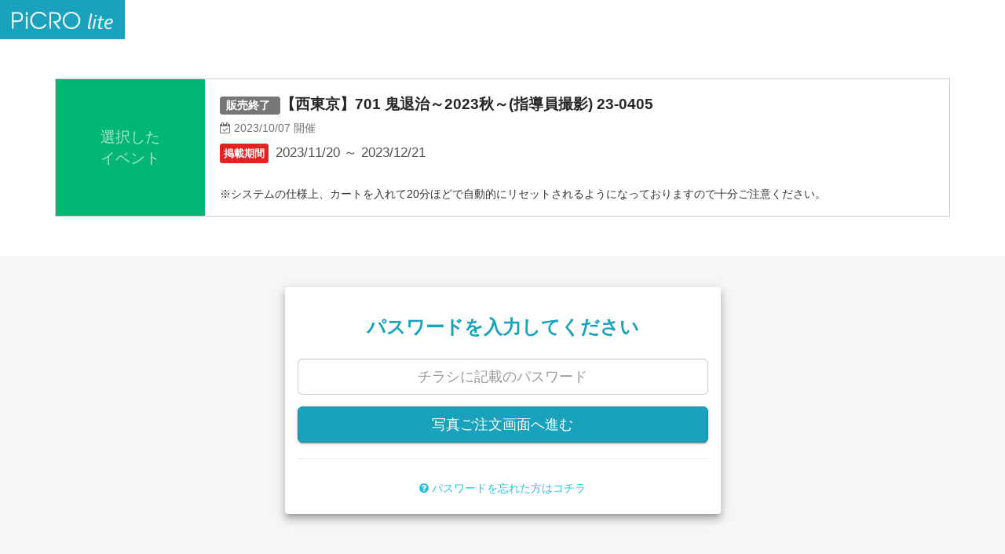

--- FILE ---
content_type: text/html; charset=UTF-8
request_url: https://lite.picro.jp/events/password/7416
body_size: 3109
content:
<!DOCTYPE html>
<html lang="ja">
<head>
    <script type="text/javascript" src="/js/user_new/jquery-1.8.3.min.js"></script>    <meta http-equiv="Content-Type" content="text/html; charset=utf-8" />        <title>【西東京】701 鬼退治～2023秋～(指導員撮影) 23-0405 | 閲覧パスワード入力 | PiCRO lite [ピクロ ライト]</title>
    <meta name="keywords" content="PiCRO,lite,ピクロ,ライト,ピクロライト,ぴくろ,らいと,プロ,カメラマン,写真,フォト,プリント,販売,注文,子供,スポーツ,幼稚園,保育園,イベント"/>
    <meta name="description" content="PiCRO lite [ピクロ ライト]は株式会社EDIONクロスベンチャーズが運営する、高品質の写真をインターネットでプリント注文できるフォトサービスです。全国各地で開催されるスポーツイベントで、プロカメラマンがお子さまの成長を撮影しています。"/>
            <meta name="robots" content="INDEX,FOLLOW"/>
        <meta http-equiv="X-UA-Compatible" content="IE=edge,chrome=1">
    <meta name="viewport" content="width=device-width, initial-scale=1, user-scalable=yes">
    <meta name="format-detection" content="telephone=no">
    <!--[if lt IE 9]>
    <script src="//html5shim.googlecode.com/svn/trunk/html5.js"></script>
    <![endif]-->
    <link rel="stylesheet" href="/app_features/lib/bootstrap-3.3.7/css/bootstrap.css?ver=170829">
    <link rel="stylesheet" href="/app_features/css/index.css?ver=170829">
    <link rel="stylesheet" href="/app_features/css/ad.css?ver=170829">
    <link rel="stylesheet" href="/css/user_new/font-awesome.min.css?ver=170829">

            <script>
        (function (i, s, o, g, r, a, m) {
            i['GoogleAnalyticsObject'] = r;
            i[r] = i[r] || function () {
                (i[r].q = i[r].q || []).push(arguments);
            }, i[r].l = 1 * new Date();
            a = s.createElement(o),
                m = s.getElementsByTagName(o)[0];
            a.async = 1;
            a.src = g;
            m.parentNode.insertBefore(a, m);
        })(window, document, 'script', 'https://www.google-analytics.com/analytics.js', 'ga');

        ga('create', 'UA-35786830-1', 'auto');
                ga('send', 'pageview');
            </script>

    <!-- Google tag (gtag.js) -->
    <script async src="https://www.googletagmanager.com/gtag/js?id=G-F616G0TGBM"></script>
    <script>
        window.dataLayer = window.dataLayer || [];

        function gtag() {
            dataLayer.push(arguments);
        }

        gtag('js', new Date());
                gtag('config', 'G-F616G0TGBM');
            </script>


    </head>

<body class="default">

<div id="container_">

    <div class="navbar navbar-absolute-top global-header">

    
    <div class="container-fluid">
        <div class="navbar-header">
            <a class="navbar-brand" href="/">
                <img src="/app_features/img/logo.png" alt="" style="height:22px">
            </a>
        </div>
        <div class="collapse navbar-collapse">
                    </div>
    </div>
</div>

        
<div class="bg-white" style="padding-top: 100px">

    <div class="container search-result">

        <article>
            <div class="unit disabled">
                <div class="row">

                    <div class="col-xs-12 col-md-2 unit-title">
                        <span>
                            選択した<br class="hidden-xs hidden-sm">イベント
                        </span>
                    </div>

                    <div class="unit-info col-xs-12 col-md-10 col-md-push-2">

                        <h2>
                                                            <span class="label label-default">
                                    販売終了
                                </span>
                                                        【西東京】701 鬼退治～2023秋～(指導員撮影) 23-0405</h2>

                        <p>
                            <i class="fa fa-calendar-check-o" aria-hidden="true"></i>
                                                            2023/10/07                                                        開催
                        </p>

                        <div class="unit-date">
                            <p class="unit-date-feature">
                                <span class="label label-default label-danger">掲載期間</span>
                                2023/11/20 ～ 2023/12/21                            </p>
                                                                                </div>
                        <br>
                        <p>※システムの仕様上、カートを入れて20分ほどで自動的にリセットされるようになっておりますので十分ご注意ください。</p>
                    </div>
                </div>
            </div>
        </article>

    </div>

</div>

<div class="container pt-40 pb-40">
    <div class="row">
        <div class="col-xs-12 col-md-6 col-md-push-3">

            <div class="panel raised-8 form-signin">
                <div class="panel-body text-center">
                    <h1 class="h3 bold text-info pb-15 lh-125">パスワードを<br class="visible-xs">入力してください</h1>
                    <form method="post" action="/events/password/7416">
                        <input type="hidden" name="data[Event][mode]" value="login" id="EventMode"/>
                        <div class="form-group">
                            <input name="data[Event][password]" type="text" class="form-control input-lg text-center" value="" id="EventPassword" pattern="\d*" placeholder="チラシに記載のパスワード">
                        </div>
                        
                        <button type="submit" name="registbt" class="btn btn-lg btn-block btn-info raised-2">
                            写真ご注文画面へ進む
                        </button>

                        <hr>
                        <a href="/contact/index/7416" class="btn btn-link">
                            <i class="fa fa-question-circle" aria-hidden="true"></i>
                            パスワードを忘れた方はコチラ
                        </a>
                    </form>
                </div>
            </div>

        </div>
    </div>

</div>


<div class="bg-white pt-40 pb-40">
    <div class="container pb-40">
        <h2 class="h3 text-center bold">チラシの見方</h2>
        <div class="row">
            <div class="col-xs-12 col-md-6 text-center pt-15 pb-15">
                <img src="/img/events/img_event_password1_re.png" alt="チラシサンプル1" style="max-width:100%">
            </div>
            <div class="col-xs-12 col-md-6 text-center pt-15 pb-15">
                <img src="/img/events/img_event_password2_re.png" alt="チラシサンプル2" style="max-width:100%">
            </div>
        </div>
    </div>

    <hr class="m-0">
    <a href="/" class="btn btn-lg btn-block btn-link__">TOPへ戻る</a>
    <hr class="m-0">

</div>

    <footer>
    <div class="global-footer">
        <div class="container text-center footer-nav-list footer-nav-list-sub">
            <a href="https://lite.picro.jp/pages/general/about/">PiCRO lite [ピクロ ライト]とは</a><!--
	      --><a href="https://lite.picro.jp/pages/general/rules/">利用規約</a><!--
	      --><a href="https://lite.picro.jp/pages/general/privacypolicy/">プライバシーポリシー</a><!--
	      --><a href="https://lite.picro.jp/pages/general/sitepolicy/">サイトポリシー</a><!--
	      	      --><a href="https://lite.picro.jp/pages/general/law/">特定商取引法に基づく表示</a><!--
	      --><a href="https://exv.co.jp" target="_blank">運営会社</a><!--
	      --><a href="https://lite.picro.jp/contact/">お問合せ</a>
        </div>
        <div class="container text-center copyright">
            <small>
                © EDION X Ventures Corporation
            </small>
        </div>

    </div>
</footer>

</div>

<a href="#container_" class="totop-floating">先頭</a>

<script src="/app_features/js/util.js"></script>
<script src="/app_features/js/jquery-3.2.0.min.js"></script>
<script src="/app_features/js/jquery.cookie.js"></script>
<script src="/app_features/js/jquery.blockUI.js"></script>
<script src="/app_features/js/jquery.blockUI.initialize.js"></script>
<script src="/app_features/lib/bootstrap-3.3.7/js/bootstrap.min.js"></script>
<script src="/app_features/js/index/execution.js?ver=170829"></script>
<script>const S3_URL_PREFIX_TO_SIGN = "https://lite-picro.s3.ap-northeast-1.amazonaws.com";</script><script type="text/javascript" src="/js/presigned_url.js"></script><script type="text/javascript" src="/js/rewrite.js"></script></body>
</html>


--- FILE ---
content_type: text/css
request_url: https://lite.picro.jp/app_features/css/ad.css?ver=170829
body_size: 654
content:
/*!
 * PiCRO ad styles
 */@charset "UTF-8";.fluct--bnr--top{clear:both;padding-top:0px;padding-bottom:10px}.fluct--bnr--bottom{clear:both;padding-top:40px;padding-bottom:20px}.fluct--bnr--content--loop{clear:both;width:100%;padding-top:32px;padding-bottom:32px}@media (min-width:768px){.fluct--bnr--content--loop{padding-top:40px;padding-bottom:40px}}.fluct--bnr--inline--pc{text-align:center;line-height:0}.fluct--bnr--inline--pc div{display:inline-block}.fluct--bnr--inline--pc .fluct--bnr-wrapper{margin-left:10px;margin-right:10px}.fluct--bnr-wrapper{margin-top:20px;margin-bottom:20px;margin-left:-15px;margin-right:-15px;text-align:center;clear:both}.fluct--bnr-wrapper-user-sidenavi-top{padding-left:25px}.fluct--bnr-wrapper-user-sidenavi-top-item{padding:5px 10px 10px 35px}.fluct--bnr-disabled{position:relative}.fluct--bnr-disabled:before{content:'';display:block;position:absolute;top:0;left:0;right:0;bottom:0;z-index:1}.fluct--bnr-disabled:hover:before{background-color:rgba(0,0,0,0.2)}.fluct--bnr-disabled:hover:after{content:'開発環境ではクリックできません';display:inline-block;color:#222;font-size:10px;position:absolute;background-color:#fff;box-shadow:0 1px 5px;padding:2px;left:50%;top:50%;margin-top:-9px;margin-left:-77px;z-index:2}.pr-for-member .fluct--bnr--top,.pr-for-member .fluct--bnr-wrapper{margin:0 !important;padding:0 !important;line-height:0}.photo-list aside{display:block;clear:both;width:100%}.photo-list aside .fluct--bnr--content--loop{margin-bottom:20px}@media (min-width:768px){.photo-list aside .fluct--bnr--content--loop{margin-bottom:24px}}.photo-list.photos_grid aside .fluct--bnr--content--loop{margin-top:10px;margin-bottom:10px}@media (min-width:768px){.photo-list.photos_grid aside .fluct--bnr--content--loop{margin-bottom:24px}}

--- FILE ---
content_type: application/javascript
request_url: https://lite.picro.jp/app_features/js/util.js
body_size: 1216
content:
/**
 * empty判定。function の default値設定に使う
 * @param {val}
 * @param {default}
 * @return
*/
function empty(val,defaultVal){
	if ( val === undefined ) {
		return defaultVal;
	} else {
		return val;
	}
}


/**
 *  値の有無をチェック
 *  phpのisset()に相当
 *
 *  @param  data    値
 *  @return         true / false
 * http://qiita.com/Evolutor_web/items/ffe5af0454f3743b4e43
 */
var isset = function(data){
    if(data === "" || data === null || data === undefined){
        return false;
    }else{
        return true;
    }
};


/**
 *  htmlspecialchars
 *  phpのhtmlspecialchars()に相当
 *
 *  @param  data    値
 *  @return String
 */
function h(string) {
  return string.replace(/&/g, '&amp;')
            .replace(/</g, '&lt;')
            .replace(/>/g, '&gt;')
            .replace(/"/g, '&quot;')
            .replace(/'/g, '&#039;');
}


/**
 *  改行
 *  phpのnl2br()に相当
 *
 *  @param  string    値
 *  @return String
 */
function nl2br(string) {
	return string.replace(/\r?\n/g, "<br>");
}

/**
 *  改行 テキストエリア内
 *
 *  @param  string    値
 *  @return String
 */
function nl2brTextarea(string) {
	return string.replace(/\r?\n/g, "\n>");
}


--- FILE ---
content_type: application/javascript
request_url: https://lite.picro.jp/app_features/js/index/execution.js?ver=170829
body_size: 1520
content:
$(function(){

	/*
	 * smooth scroll simple
	*/
	$('a').on('click',function(){
		if ( $(this).attr('href').indexOf('#') > -1 ) {
			if( location.pathname.replace(/^\//,'')==this.pathname.replace(/^\//,'') && location.hostname==this.hostname){
				var target=$(this.hash);
				target=target.length&&target;
				if(target.length){
					var sclpos=30;var scldurat=500;var targetOffset=target.offset().top-sclpos-20;$('html,body').animate({scrollTop:targetOffset},{duration:scldurat,easing:"swing"});return false
				}
			}
		}
	})

	/*
	 * floating
	*/
	var prevScrolTop = 0;
	var $html = $('html');

	$(window).on('scroll orientationchange resize', function(){

		var scrolTop = $(this).scrollTop();

		// totop floating
		if ( scrolTop < prevScrolTop &&  $(window).scrollTop() > 100 ) {
			$html.addClass('totop_is_visible');
		} else {
			$html.removeClass('totop_is_visible');
		}

		prevScrolTop = scrolTop;

		// console.log( $('body').height(),  $(window).innerHeight() );

	});


	/* form effect */
	$('#SearchForm').find('.form-control').each(function(){
		if ( $(this).val() != '' ) {
			$(this).closest('.form-group').addClass('has-success');
		}
	});
	$('#SearchForm').on('blur change', '.form-control', function(){
		if ( $(this).val() != '' ) {
			$(this).closest('.form-group').addClass('has-success');
		} else {
			$(this).closest('.form-group').removeClass('has-success');
		}
	});
	$('#btn_reset').on('click', function(){
		$('#SearchForm').find('.has-success').removeClass('has-success');
	});





});


--- FILE ---
content_type: application/javascript
request_url: https://lite.picro.jp/js/rewrite.js
body_size: 1852
content:
document.addEventListener('DOMContentLoaded', () => {

    // 判定したいドメインを指定
    const targetDomain = 'amazonaws.com';

    // ページ上のすべての<a>タグを取得
    const allLinks = document.querySelectorAll('a');

    // 各<a>タグにクリックイベントリスナーを追加
    allLinks.forEach(link => {
        link.addEventListener('click', (event) => {
            // クリックされたリンクのURL情報を取得
            const url = new URL(link.href);

            // ドメインが指定のものと一致するか判定
            if (url.hostname.endsWith(targetDomain) || url.hostname === targetDomain) {
                // デフォルトの画面遷移をキャンセル
                event.preventDefault();

                // 元のURLを取得
                const originalUrl = link.href;

                let urlToSign = {
                    0: originalUrl,
                };

                $.ajax({
                    url: '/ajax/getPresignedUrl',
                    type: 'POST',
                    contentType: 'application/json',
                    data: JSON.stringify({urls: urlToSign}),
                    dataType: 'json',

                    success: function (signedUrlMap) {
                        // レスポンスが有効ならDOMを更新
                        if (signedUrlMap && Object.keys(signedUrlMap).length > 0) {
                            // 書き換えたURLに遷移
                            window.location.href = Object.values(signedUrlMap);
                        }
                    },

                    error: function (jqXHR, textStatus, errorThrown) {
                        console.log('署名付きURLの取得に失敗しました');
                    },
                });
            }
        });
    });
});

--- FILE ---
content_type: application/javascript
request_url: https://lite.picro.jp/app_features/js/jquery.blockUI.initialize.js
body_size: 605
content:
$.blockUI.defaults.css = {};
$.blockUI.defaults.fadeIn = 150;
$.blockUI.defaults.fadeOut = 150;

// with jquery blockUI
function processing(target,message) {

	$(target).prop('disabled',true);

	if ( !isset(message) ) {
		message = 'processing...';
		// message = '処理中...';
	}
	var loader = '<div class="text-gray-lighter"><div class="animated infinite rubberBand text-center"><i class="fa fa-hourglass-o"></i></div><p class="ff-en uppercase fz-10 mt-10">' + message + '</p></div>';

	$.blockUI.defaults.css = {opacity:.8};
	$.blockUI({
		message: loader,
		overlayCSS: {
			opacity:.75,
		}
	});
}
